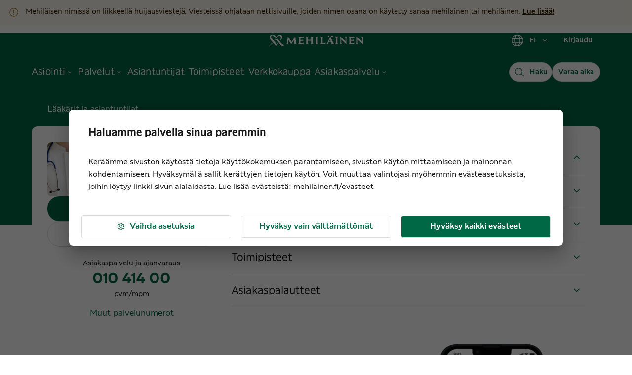

--- FILE ---
content_type: text/javascript; charset=utf-8
request_url: https://www.mehilainen.fi/webpack-runtime-2984a1d5806abbb3d23c.js
body_size: 2838
content:
!function(){"use strict";var e,c,a,t,f,n={},r={};function o(e){var c=r[e];if(void 0!==c)return c.exports;var a=r[e]={id:e,loaded:!1,exports:{}};return n[e].call(a.exports,a,a.exports,o),a.loaded=!0,a.exports}o.m=n,e=[],o.O=function(c,a,t,f){if(!a){var n=1/0;for(s=0;s<e.length;s++){a=e[s][0],t=e[s][1],f=e[s][2];for(var r=!0,b=0;b<a.length;b++)(!1&f||n>=f)&&Object.keys(o.O).every(function(e){return o.O[e](a[b])})?a.splice(b--,1):(r=!1,f<n&&(n=f));if(r){e.splice(s--,1);var d=t();void 0!==d&&(c=d)}}return c}f=f||0;for(var s=e.length;s>0&&e[s-1][2]>f;s--)e[s]=e[s-1];e[s]=[a,t,f]},o.n=function(e){var c=e&&e.__esModule?function(){return e.default}:function(){return e};return o.d(c,{a:c}),c},a=Object.getPrototypeOf?function(e){return Object.getPrototypeOf(e)}:function(e){return e.__proto__},o.t=function(e,t){if(1&t&&(e=this(e)),8&t)return e;if("object"==typeof e&&e){if(4&t&&e.__esModule)return e;if(16&t&&"function"==typeof e.then)return e}var f=Object.create(null);o.r(f);var n={};c=c||[null,a({}),a([]),a(a)];for(var r=2&t&&e;("object"==typeof r||"function"==typeof r)&&!~c.indexOf(r);r=a(r))Object.getOwnPropertyNames(r).forEach(function(c){n[c]=function(){return e[c]}});return n.default=function(){return e},o.d(f,n),f},o.d=function(e,c){for(var a in c)o.o(c,a)&&!o.o(e,a)&&Object.defineProperty(e,a,{enumerable:!0,get:c[a]})},o.f={},o.e=function(e){return Promise.all(Object.keys(o.f).reduce(function(c,a){return o.f[a](e,c),c},[]))},o.u=function(e){return({21:"component---src-features-mielten-vuoro-mielten-vuoro-page-tsx",468:"fbe0749dd0e91ffa388ee9d6ce5721a4fb62a2fe",906:"c8f7fe3b0e41be846d5687592cf2018ff6e22687",1216:"ebca99c02f5fd435f16ef4e7a66abb7fed92596a",1217:"component---src-features-search-page-specialist-search-page-tsx",1615:"component---src-templates-press-release-page-tsx",1861:"component---src-pages-en-404-tsx",1981:"component---src-features-service-directory-service-directory-page-tsx",2183:"component---src-features-service-page-service-page-tsx",2236:"225d7591a75c3b56e749fe90cb1172496b64e403",2255:"component---src-features-search-page-search-page-tsx",2279:"component---src-templates-urheilu-mehilainen-alasivu-tsx",2289:"component---src-templates-location-tsx",2416:"Gauge",2443:"component---src-features-city-service-page-city-service-page-tsx",2753:"component---src-templates-workday-job-advertisement-tsx",3075:"component---src-templates-news-room-tsx",3131:"component---src-features-search-page-location-search-page-tsx",3346:"13dbe46782a04663658ca8130118bcd96487fc2d",3420:"component---src-templates-blog-page-tsx",3763:"component---src-features-specialist-page-specialist-page-tsx",3844:"component---src-templates-404-tsx",4096:"708ef8b5561bf3e5a877135bf361610f10a39558",4282:"component---src-templates-modular-page-tsx",4427:"component---src-templates-urheilu-mehilainen-tsx",5133:"bac0dce4",5190:"component---src-templates-career-story-page-tsx",5201:"ee8b1517",5757:"component---src-features-pricing-page-pricing-page-tsx",5807:"28a509e2",6108:"bcc28be8",6110:"component---src-features-front-page-front-page-template-tsx",6537:"2b93cecc",6758:"component---src-templates-crm-job-advertisement-tsx",7131:"component---src-pages-sv-404-tsx",7177:"5f879e91",7423:"b66ecf633cc6127466379dc59e21003524577b45",7643:"component---src-templates-news-page-tsx",7739:"ae840702038925ea7bb94710f47ed5ca3c7fbdfb",7745:"component---src-features-services-collection-services-collection-page-tsx",8106:"NPSCard",9330:"52928f8b8f9a88c096f0448d574f553bc6c2fc4e",9455:"22ab688c",9740:"29597739"}[e]||e)+"-"+{21:"4266fa72f4b30453c355",32:"bd82a5bcc86fc10d0153",328:"83c6ae0d7d3e57b166ff",468:"1b044da77dfb0983fae3",560:"93a0246f84a8e8dc3e37",577:"14203a05ad4af5235924",863:"f3231f09f8d6ee42824e",906:"f5068dbd68bcfe394c00",952:"c844802dc10fd47a9eab",1108:"c58aa34057ba0f995219",1216:"ae7d9346a8691e7077e1",1217:"4dacbcded4ec9228325c",1452:"c073f4cf6a6d43f851c8",1615:"dc5b9b9bea518660cd95",1861:"6220c3484fe37fd07b5c",1894:"c35d9e0bfe0b393bc077",1981:"d4ad6737f450703a492e",2183:"16e16d347b708d794fe1",2236:"ebc24bb08776f36ebeb9",2255:"5793694c0f7c4bbc0e88",2268:"1594db06d65a43fc150d",2279:"fdbac3df8dc74ae0110d",2289:"deae79b66148a29632fa",2416:"415a310d8669a484a1e2",2443:"e549eca2e3f9276e1517",2753:"2cccd44557bb1c5819a4",2790:"a9d408b70fdb886f0199",3075:"4876646203bf214db633",3131:"0fb2a7076cf7d8b8ed00",3346:"d7c53ba80f92f2bf7a43",3371:"b03f229ba95ae4c5b66d",3420:"7877f6a8cb8cb0fd8e83",3648:"4d864434f1f555f64ffa",3699:"6c0d4cacc11da0faabe0",3763:"640e98319388d5ae7075",3844:"88fec95550d5b16582a5",3925:"939ca53c670b0d71f2d8",4096:"838c70da8ad088c44526",4154:"fdbe9e4e6681f290cdc6",4282:"ed8f31b389154bcbc3be",4427:"3d88a652a084addd38de",4443:"b14573cf6ba869e43ce7",4582:"ffe9977db195fbc61e1a",4800:"f3a1166b6172fa1bf599",5133:"b19f6cb1cee41b7b3309",5190:"2855afdcaee1c0166584",5201:"f443af7d29645e49e200",5508:"7f242efae8d0435fa140",5757:"c78588afde132e439067",5807:"e1f4e9d60a6c4cc95528",5811:"f870fd7cc9040309b084",6108:"298b10fb32f2ab1eddb5",6110:"d2738a70fcde2cec65f6",6160:"05e12e3344d64834e9e3",6303:"4d83697975776ddd4726",6512:"d5a0995db1724406c7de",6537:"77309f11dd8c6cf550c4",6636:"28f0d762c4c4d65edc7c",6758:"3d3c02c2a11ccc619a05",6968:"533ff0972937107bd579",7131:"98f33182e361ea8d31cb",7177:"530332c9a1baacf48493",7264:"dc223e97c3ec27f0d589",7423:"1fa7ca3b94d18f46dd47",7564:"a9b741f274430abfdfe4",7643:"2897ff14f97b2b7a97cd",7739:"3ad674152af8d89fdd59",7745:"7de242324ba61de2fa79",7748:"ede49c25959ff830e0d4",7776:"404764955fc58fe7c1dc",7798:"4661b451c94a098da1ba",8106:"a79a2c2c294ad3fa30b4",8474:"3208d83ca484fa3955d6",8500:"979e142c4a13279cdeed",8836:"e2e360689646d7b0c2bf",8905:"765fe0fc6f94cadbfd2e",8976:"9cd4c9867fddd123521d",9330:"dfbf94472a77c1d39c9e",9352:"69ebba6a8a5d0e60bd27",9360:"0a6e4abf9604e3070ad3",9455:"348b3862d65462920bd3",9488:"db434844c611209ccfb4",9574:"25fc50dda01a851545bc",9625:"478dec17de602f62bec3",9740:"8b73a0b2c70d1b48a10a",9923:"40881837c7de757ac4e7",9930:"96b7a62c9fbd80df49e1",9990:"cb41d48408735feb8fe5"}[e]+".js"},o.miniCssF=function(e){return"styles.e58e1d5a8b41e6f389f7.css"},o.g=function(){if("object"==typeof globalThis)return globalThis;try{return this||new Function("return this")()}catch(e){if("object"==typeof window)return window}}(),o.o=function(e,c){return Object.prototype.hasOwnProperty.call(e,c)},t={},f="www.mehilainen.fi:",o.l=function(e,c,a,n){if(t[e])t[e].push(c);else{var r,b;if(void 0!==a)for(var d=document.getElementsByTagName("script"),s=0;s<d.length;s++){var i=d[s];if(i.getAttribute("src")==e||i.getAttribute("data-webpack")==f+a){r=i;break}}r||(b=!0,(r=document.createElement("script")).charset="utf-8",o.nc&&r.setAttribute("nonce",o.nc),r.setAttribute("data-webpack",f+a),r.src=e),t[e]=[c];var u=function(c,a){r.onerror=r.onload=null,clearTimeout(p);var f=t[e];if(delete t[e],r.parentNode&&r.parentNode.removeChild(r),f&&f.forEach(function(e){return e(a)}),c)return c(a)},p=setTimeout(u.bind(null,void 0,{type:"timeout",target:r}),12e4);r.onerror=u.bind(null,r.onerror),r.onload=u.bind(null,r.onload),b&&document.head.appendChild(r)}},o.r=function(e){"undefined"!=typeof Symbol&&Symbol.toStringTag&&Object.defineProperty(e,Symbol.toStringTag,{value:"Module"}),Object.defineProperty(e,"__esModule",{value:!0})},o.nmd=function(e){return e.paths=[],e.children||(e.children=[]),e},o.p="/",function(){var e={7311:0,1869:0};o.f.j=function(c,a){var t=o.o(e,c)?e[c]:void 0;if(0!==t)if(t)a.push(t[2]);else if(/^(1869|7311)$/.test(c))e[c]=0;else{var f=new Promise(function(a,f){t=e[c]=[a,f]});a.push(t[2]=f);var n=o.p+o.u(c),r=new Error;o.l(n,function(a){if(o.o(e,c)&&(0!==(t=e[c])&&(e[c]=void 0),t)){var f=a&&("load"===a.type?"missing":a.type),n=a&&a.target&&a.target.src;r.message="Loading chunk "+c+" failed.\n("+f+": "+n+")",r.name="ChunkLoadError",r.type=f,r.request=n,t[1](r)}},"chunk-"+c,c)}},o.O.j=function(c){return 0===e[c]};var c=function(c,a){var t,f,n=a[0],r=a[1],b=a[2],d=0;if(n.some(function(c){return 0!==e[c]})){for(t in r)o.o(r,t)&&(o.m[t]=r[t]);if(b)var s=b(o)}for(c&&c(a);d<n.length;d++)f=n[d],o.o(e,f)&&e[f]&&e[f][0](),e[f]=0;return o.O(s)},a=self.webpackChunkwww_mehilainen_fi=self.webpackChunkwww_mehilainen_fi||[];a.forEach(c.bind(null,0)),a.push=c.bind(null,a.push.bind(a))}()}();